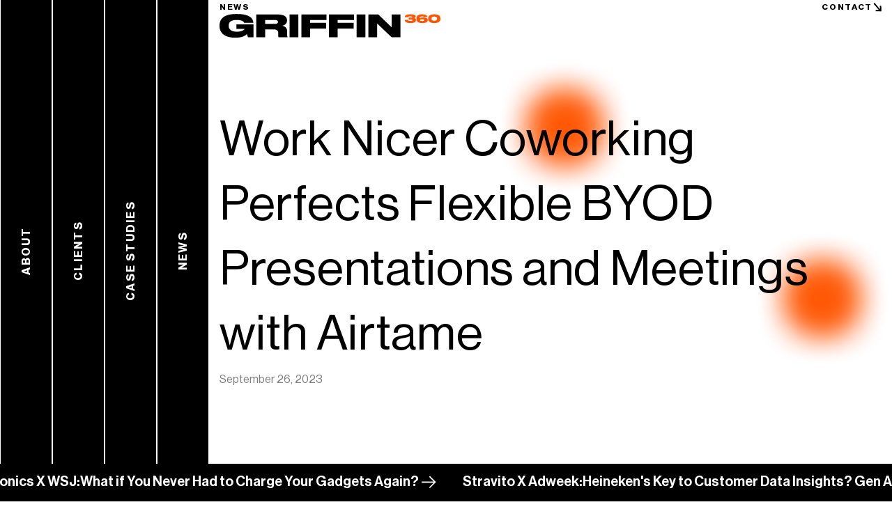

--- FILE ---
content_type: text/html; charset=UTF-8
request_url: https://griffin360.com/clientnews/work-nicer-coworking-perfects-flexible-byod-presentations-and-meetings-with-airtame/
body_size: 9909
content:
<!doctype html>
<html lang="en-US" class="frontend-html">
  <head>
  <meta charset="utf-8">
<script type="text/javascript">
/* <![CDATA[ */
var gform;gform||(document.addEventListener("gform_main_scripts_loaded",function(){gform.scriptsLoaded=!0}),document.addEventListener("gform/theme/scripts_loaded",function(){gform.themeScriptsLoaded=!0}),window.addEventListener("DOMContentLoaded",function(){gform.domLoaded=!0}),gform={domLoaded:!1,scriptsLoaded:!1,themeScriptsLoaded:!1,isFormEditor:()=>"function"==typeof InitializeEditor,callIfLoaded:function(o){return!(!gform.domLoaded||!gform.scriptsLoaded||!gform.themeScriptsLoaded&&!gform.isFormEditor()||(gform.isFormEditor()&&console.warn("The use of gform.initializeOnLoaded() is deprecated in the form editor context and will be removed in Gravity Forms 3.1."),o(),0))},initializeOnLoaded:function(o){gform.callIfLoaded(o)||(document.addEventListener("gform_main_scripts_loaded",()=>{gform.scriptsLoaded=!0,gform.callIfLoaded(o)}),document.addEventListener("gform/theme/scripts_loaded",()=>{gform.themeScriptsLoaded=!0,gform.callIfLoaded(o)}),window.addEventListener("DOMContentLoaded",()=>{gform.domLoaded=!0,gform.callIfLoaded(o)}))},hooks:{action:{},filter:{}},addAction:function(o,r,e,t){gform.addHook("action",o,r,e,t)},addFilter:function(o,r,e,t){gform.addHook("filter",o,r,e,t)},doAction:function(o){gform.doHook("action",o,arguments)},applyFilters:function(o){return gform.doHook("filter",o,arguments)},removeAction:function(o,r){gform.removeHook("action",o,r)},removeFilter:function(o,r,e){gform.removeHook("filter",o,r,e)},addHook:function(o,r,e,t,n){null==gform.hooks[o][r]&&(gform.hooks[o][r]=[]);var d=gform.hooks[o][r];null==n&&(n=r+"_"+d.length),gform.hooks[o][r].push({tag:n,callable:e,priority:t=null==t?10:t})},doHook:function(r,o,e){var t;if(e=Array.prototype.slice.call(e,1),null!=gform.hooks[r][o]&&((o=gform.hooks[r][o]).sort(function(o,r){return o.priority-r.priority}),o.forEach(function(o){"function"!=typeof(t=o.callable)&&(t=window[t]),"action"==r?t.apply(null,e):e[0]=t.apply(null,e)})),"filter"==r)return e[0]},removeHook:function(o,r,t,n){var e;null!=gform.hooks[o][r]&&(e=(e=gform.hooks[o][r]).filter(function(o,r,e){return!!(null!=n&&n!=o.tag||null!=t&&t!=o.priority)}),gform.hooks[o][r]=e)}});
/* ]]> */
</script>

  <meta http-equiv="x-ua-compatible" content="ie=edge">
  <meta name="viewport" content="width=device-width, initial-scale=1">
  <link rel="preload" as="image" href="/floating-orb.png" />
  <link rel="preload" as="image" href="/floating-orb.svg" />
  <!--  -->
    <meta name='robots' content='index, follow, max-image-preview:large, max-snippet:-1, max-video-preview:-1' />

	<!-- This site is optimized with the Yoast SEO plugin v26.8 - https://yoast.com/product/yoast-seo-wordpress/ -->
	<title>Work Nicer Coworking Perfects Flexible BYOD Presentations and Meetings with Airtame - Griffin</title>
	<link rel="canonical" href="https://griffin360.com/clientnews/work-nicer-coworking-perfects-flexible-byod-presentations-and-meetings-with-airtame/" />
	<meta property="og:locale" content="en_US" />
	<meta property="og:type" content="article" />
	<meta property="og:title" content="Work Nicer Coworking Perfects Flexible BYOD Presentations and Meetings with Airtame - Griffin" />
	<meta property="og:description" content="Members of tech-forward Canadian coworking community use Airtame to quickly screen share any content to digital displays from any device, including virtual meeting apps and presentations." />
	<meta property="og:url" content="https://griffin360.com/clientnews/work-nicer-coworking-perfects-flexible-byod-presentations-and-meetings-with-airtame/" />
	<meta property="og:site_name" content="Griffin" />
	<meta property="article:published_time" content="2023-09-26T21:45:52+00:00" />
	<meta property="article:modified_time" content="2023-12-19T14:20:11+00:00" />
	<meta property="og:image" content="https://griffin360.com/wp-content/uploads/2023/12/airtame-logo-1.jpeg" />
	<meta property="og:image:width" content="1200" />
	<meta property="og:image:height" content="627" />
	<meta property="og:image:type" content="image/jpeg" />
	<meta name="author" content="Bob Griffin" />
	<meta name="twitter:card" content="summary_large_image" />
	<meta name="twitter:label1" content="Written by" />
	<meta name="twitter:data1" content="Bob Griffin" />
	<meta name="twitter:label2" content="Est. reading time" />
	<meta name="twitter:data2" content="4 minutes" />
	<script type="application/ld+json" class="yoast-schema-graph">{"@context":"https://schema.org","@graph":[{"@type":"Article","@id":"https://griffin360.com/clientnews/work-nicer-coworking-perfects-flexible-byod-presentations-and-meetings-with-airtame/#article","isPartOf":{"@id":"https://griffin360.com/clientnews/work-nicer-coworking-perfects-flexible-byod-presentations-and-meetings-with-airtame/"},"author":{"name":"Bob Griffin","@id":"https://griffin360.com/#/schema/person/b79c5d9b0868c5124291516343cf9e64"},"headline":"Work Nicer Coworking Perfects Flexible BYOD Presentations and Meetings with Airtame","datePublished":"2023-09-26T21:45:52+00:00","dateModified":"2023-12-19T14:20:11+00:00","mainEntityOfPage":{"@id":"https://griffin360.com/clientnews/work-nicer-coworking-perfects-flexible-byod-presentations-and-meetings-with-airtame/"},"wordCount":718,"commentCount":0,"publisher":{"@id":"https://griffin360.com/#organization"},"image":{"@id":"https://griffin360.com/clientnews/work-nicer-coworking-perfects-flexible-byod-presentations-and-meetings-with-airtame/#primaryimage"},"thumbnailUrl":"https://griffin360.com/wp-content/uploads/2023/12/airtame-logo-1.jpeg","inLanguage":"en-US"},{"@type":"WebPage","@id":"https://griffin360.com/clientnews/work-nicer-coworking-perfects-flexible-byod-presentations-and-meetings-with-airtame/","url":"https://griffin360.com/clientnews/work-nicer-coworking-perfects-flexible-byod-presentations-and-meetings-with-airtame/","name":"Work Nicer Coworking Perfects Flexible BYOD Presentations and Meetings with Airtame - Griffin","isPartOf":{"@id":"https://griffin360.com/#website"},"primaryImageOfPage":{"@id":"https://griffin360.com/clientnews/work-nicer-coworking-perfects-flexible-byod-presentations-and-meetings-with-airtame/#primaryimage"},"image":{"@id":"https://griffin360.com/clientnews/work-nicer-coworking-perfects-flexible-byod-presentations-and-meetings-with-airtame/#primaryimage"},"thumbnailUrl":"https://griffin360.com/wp-content/uploads/2023/12/airtame-logo-1.jpeg","datePublished":"2023-09-26T21:45:52+00:00","dateModified":"2023-12-19T14:20:11+00:00","breadcrumb":{"@id":"https://griffin360.com/clientnews/work-nicer-coworking-perfects-flexible-byod-presentations-and-meetings-with-airtame/#breadcrumb"},"inLanguage":"en-US","potentialAction":[{"@type":"ReadAction","target":["https://griffin360.com/clientnews/work-nicer-coworking-perfects-flexible-byod-presentations-and-meetings-with-airtame/"]}]},{"@type":"ImageObject","inLanguage":"en-US","@id":"https://griffin360.com/clientnews/work-nicer-coworking-perfects-flexible-byod-presentations-and-meetings-with-airtame/#primaryimage","url":"https://griffin360.com/wp-content/uploads/2023/12/airtame-logo-1.jpeg","contentUrl":"https://griffin360.com/wp-content/uploads/2023/12/airtame-logo-1.jpeg","width":1200,"height":627},{"@type":"BreadcrumbList","@id":"https://griffin360.com/clientnews/work-nicer-coworking-perfects-flexible-byod-presentations-and-meetings-with-airtame/#breadcrumb","itemListElement":[{"@type":"ListItem","position":1,"name":"Home","item":"https://griffin360.com/"},{"@type":"ListItem","position":2,"name":"News","item":"https://griffin360.com/news/"},{"@type":"ListItem","position":3,"name":"Work Nicer Coworking Perfects Flexible BYOD Presentations and Meetings with Airtame"}]},{"@type":"WebSite","@id":"https://griffin360.com/#website","url":"https://griffin360.com/","name":"Griffin 360 - the idea-first, tech only PR agency","description":"The idea-first, tech only PR agency","publisher":{"@id":"https://griffin360.com/#organization"},"potentialAction":[{"@type":"SearchAction","target":{"@type":"EntryPoint","urlTemplate":"https://griffin360.com/search/{search_term_string}"},"query-input":{"@type":"PropertyValueSpecification","valueRequired":true,"valueName":"search_term_string"}}],"inLanguage":"en-US"},{"@type":"Organization","@id":"https://griffin360.com/#organization","name":"Griffin","url":"https://griffin360.com/","logo":{"@type":"ImageObject","inLanguage":"en-US","@id":"https://griffin360.com/#/schema/logo/image/","url":"https://griffin360.com/wp-content/uploads/2024/03/Griffin-Logo-Website.png","contentUrl":"https://griffin360.com/wp-content/uploads/2024/03/Griffin-Logo-Website.png","width":2174,"height":234,"caption":"Griffin"},"image":{"@id":"https://griffin360.com/#/schema/logo/image/"}},{"@type":"Person","@id":"https://griffin360.com/#/schema/person/b79c5d9b0868c5124291516343cf9e64","name":"Bob Griffin","image":{"@type":"ImageObject","inLanguage":"en-US","@id":"https://griffin360.com/#/schema/person/image/","url":"https://secure.gravatar.com/avatar/83fb6ddaaca6f18d6c7c763802d3eb726c80ad1c80e9d1065c44295e6446c8a4?s=96&d=mm&r=g","contentUrl":"https://secure.gravatar.com/avatar/83fb6ddaaca6f18d6c7c763802d3eb726c80ad1c80e9d1065c44295e6446c8a4?s=96&d=mm&r=g","caption":"Bob Griffin"},"url":"https://griffin360.com/clientnews/author/bobgriffin/"}]}</script>
	<!-- / Yoast SEO plugin. -->


<link rel='dns-prefetch' href='//static.addtoany.com' />
<link rel='dns-prefetch' href='//www.googletagmanager.com' />
<link rel='dns-prefetch' href='//unpkg.com' />
<link rel='dns-prefetch' href='//fonts.googleapis.com' />
<style id='wp-img-auto-sizes-contain-inline-css' type='text/css'>
img:is([sizes=auto i],[sizes^="auto," i]){contain-intrinsic-size:3000px 1500px}
/*# sourceURL=wp-img-auto-sizes-contain-inline-css */
</style>
<link rel="stylesheet" href="https://griffin360.com/wp-content/plugins/gravityforms/assets/css/dist/gravity-forms-theme-reset.min.css?ver=2.9.26"><link rel="stylesheet" href="https://griffin360.com/wp-content/plugins/gravityforms/assets/css/dist/gravity-forms-theme-foundation.min.css?ver=2.9.26"><link rel="stylesheet" href="https://griffin360.com/wp-content/plugins/gravityforms/assets/css/dist/gravity-forms-theme-framework.min.css?ver=2.9.26"><link rel="stylesheet" href="https://griffin360.com/wp-content/plugins/gravityforms/assets/css/dist/gravity-forms-orbital-theme.min.css?ver=2.9.26"><link rel="stylesheet" href="https://griffin360.com/wp-content/plugins/add-to-any/addtoany.min.css?ver=1.16"><link rel="stylesheet" href="https://fonts.googleapis.com/css2?family=Montserrat:ital,wght@0,400;0,700;1,400;1,700&amp;display=swap"><link rel="stylesheet" href="https://griffin360.com/wp-content/themes/griffin23/dist/styles/main-e17e6e6f8f.css?ver=1711484091"><meta name="generator" content="Site Kit by Google 1.171.0" /><link rel="icon" href="https://griffin360.com/wp-content/uploads/2024/03/cropped-g360-32x32.png" sizes="32x32">
<link rel="icon" href="https://griffin360.com/wp-content/uploads/2024/03/cropped-g360-192x192.png" sizes="192x192">
<link rel="apple-touch-icon" href="https://griffin360.com/wp-content/uploads/2024/03/cropped-g360-180x180.png">
<meta name="msapplication-TileImage" content="https://griffin360.com/wp-content/uploads/2024/03/cropped-g360-270x270.png">
</head>
  <body class="wp-singular post-template-default single single-post postid-825 single-format-standard wp-theme-griffin23 frontend-body work-nicer-coworking-perfects-flexible-byod-presentations-and-meetings-with-airtame side-menu-active">
    <div id="page" class="frontend">
      <!--[if IE]>
        <div class="alert alert-warning">
          You are using an <strong>outdated</strong> browser. Please <a href="http://browsehappy.com/">upgrade your browser</a> to improve your experience.        </div>
      <![endif]-->
      <div id="header">
  <div class="container frontend">
    <nav id="top-navigation">
      <ul id="menu-top-menu" class="menu"><li class="menu-item menu-about"><a href="https://griffin360.com/about/">About</a></li>
<li class="menu-item menu-clients"><a href="https://griffin360.com/clients/">Clients</a></li>
<li class="menu-item menu-case-studies"><a href="https://griffin360.com/case-studies/">Case Studies</a></li>
<li class="active menu-item menu-news menu-has-active-item"><a href="https://griffin360.com/news/">News</a></li>
<li class="link-arrow menu-item menu-contact"><a href="https://griffin360.com/contact/">Contact</a></li>
</ul>    </nav>

    
    <div id="logo">
      <a href="https://griffin360.com" style="width: 318px;">
              <img src="https://griffin360.com/wp-content/uploads/2024/03/Griffin360-Logo.svg" width="318" height="35" alt="" class="img-fluid">
            </a>
    </div><!-- #logo -->

    <a href="#mobile-navigation" class="menu-toggle" data-bs-toggle="collapse">
      <span class="bars">
        <span></span>
        <span></span>
        <span></span>
      </span>
      <span class="visually-hidden">Toggle navigation</span>
    </a>

    <nav id="mobile-navigation" class="collapse">
      <ul id="menu-top-menu-1" class="menu"><li class="menu-item menu-about"><a href="https://griffin360.com/about/">About</a></li>
<li class="menu-item menu-clients"><a href="https://griffin360.com/clients/">Clients</a></li>
<li class="menu-item menu-case-studies"><a href="https://griffin360.com/case-studies/">Case Studies</a></li>
<li class="active menu-item menu-news menu-has-active-item"><a href="https://griffin360.com/news/">News</a></li>
<li class="link-arrow menu-item menu-contact"><a href="https://griffin360.com/contact/">Contact</a></li>
</ul>    </nav>
  </div>
</div><!-- #header -->

<nav id="side-navigation">
  <ul id="menu-accordion-menu-1" class="menu"><li class="menu-item menu-about"><a href="https://griffin360.com/about/"><span>About</span></a></li>
<li class="menu-item menu-clients"><a href="https://griffin360.com/clients/"><span>Clients</span></a></li>
<li class="menu-item menu-case-studies"><a href="https://griffin360.com/case-studies/"><span>Case Studies</span></a></li>
<li class="active menu-item menu-news menu-has-active-item"><a href="https://griffin360.com/news/"><span>News</span></a></li>
</ul></nav>
<style type="text/css">
  :root {
    --side-menu-items-count: 4;
    --side-menu-item-index: 4;
  }
</style>
      
      <div class="container-wrapper" data-barba="wrapper">
        <main data-barba="container" class="main" data-barba-namespace="fade" data-parent-link="https://griffin360.com/news/">
          <article class="page-section article-detail">
  <div class="container">
    
    <h1 class="article-title">Work Nicer Coworking Perfects Flexible BYOD Presentations and Meetings with Airtame</h1>

    <div class="article-meta">
      <time class="updated" datetime="2023-09-26T21:45:52+00:00">September 26, 2023</time>
    </div>


    <div class="article-content text-wrapper">
      <figure>
<p>                  <img src="https://griffin360.com/wp-content/uploads/2023/12/airtame-logo-1.jpeg" alt="" width="1200" height="627" loading="lazy" decoding="async"></p>
</figure>
<p>For Alberta, Canada-based coworking company <a href="http://worknicer.com/">Work Nicer</a> and its more than 1,400 members, there may be nothing more important than maintaining simple, reliable and consistent access to its outposts and technologies, including robust virtual collaboration tools. From its one-stop-shop Work Nicer app, to strong wireless networks and 24/7 mobile door access, everything has to work seamlessly at its six outposts to meet members’ needs.</p>
<p>With virtual collaboration forming an essential aspect of many modern companies’ daily operations, particularly startups, the <a href="https://airtame.com/">Airtame</a> wireless screen sharing experience has become a critical component of Work Nicer’s technology infrastructure, ensuring every member can quickly and easily share content from any mobile device or computer to any screen throughout each outpost.</p>
<p>According to Work Nicer’s Achiever of Better, Justin Weleschuk, this flexibility is key to the brand’s member experience and satisfaction, and is necessary to support members’ growth and success.</p>
<p>“In order to attract and retain members, Work Nicer has to support teams of different sizes, locations and even time zones with tools that promote efficiency and simplify communications,” Weleschuk said. “Airtame enables members to give presentations without any technical training. In an environment where different companies are booking the same conference room throughout the day, but may have different needs, Airtame is an ideal solution because it’s easy to log in and out of, it supports any operating system or collaboration software, and provides a consistent, simple meeting experience across all six Work Nicer outposts.”</p>
<p>Work Nicer launched in 2015 and now operates six locations across Alberta, which they call outposts. The company is designed for teams of one to 100, with membership options starting at communal coworking for individuals and teams, to dedicated desks and private office options. Work Nicer’s success stems in part from its ability to deliver an ultra-reliable and consistent day-to-day experience in every room across every outpost.</p>
<p>“Members have told us how valuable it is to be able to jump between different outposts and hold meetings with full trust and knowledge that they have the same capabilities and procedures,” Weleschuk noted. “This community is a second home to members, so providing a familiar and consistent experience across each outpost is the most important thing Work Nicer can do for them.”</p>
<p>Consistency is part of Work Nicer’s branding as well, with outposts presenting a welcoming vibe so every member feels comfortable when visiting a new outpost. Part of that is delivered through rotating Google presentation slides made possible by Airtame’s powerful digital signage capabilities that enable centralized control of any connected TV.</p>
<p>Using this simple multi-TV technology, each outpost can advertise its member benefits, display outpost leader profiles and headshots, promote upcoming events and provide helpful info for new members such as how to connect to WiFi or utilize Work Nicer app functions. This functionality also allows the company to make use of the screens at all times, rather than having them turn off or have a blank screen in between meetings. In fact, as soon as a meeting host disconnects from Airtame, that display immediately reverts to the digital signage broadcast.</p>
<p>Just as the digital signage content can be controlled remotely from a single device, so can the Airtame devices themselves. If there is ever an issue that requires troubleshooting, or even just a question from a member, staff can quickly log in and view the status of every Airtame system across all six outposts, with ability to reset devices, power cycle TVs and more, all without having to travel to the site.</p>
<p>As the business grows, Work Nicer plans to expand their use of Airtame and are looking forward to enhanced future capabilities delivered through software and platform updates. “Work Nicer’s network of Airtame-connected TVs is growing as the business grows, and there will soon be  40 connected displays ready at a moment’s notice to serve members’ needs,”  Weleschuk said. “We’ve already seen how Airtame introduces new features and product enhancements to the platform, so we know it will grow more useful and valuable over time. Working with Airtame has been a great experience for us, and we appreciate all the guidance and support they provide to help us maintain a reliable and awesome environment for all Work Nicer members.”</p>
    </div>

    <div class="article-bottom-row">
      
            <div class="article-share">
        <div class="addtoany_shortcode"><div class="a2a_kit a2a_kit_size_32 addtoany_list" data-a2a-url="https://griffin360.com/clientnews/work-nicer-coworking-perfects-flexible-byod-presentations-and-meetings-with-airtame/" data-a2a-title="Work Nicer Coworking Perfects Flexible BYOD Presentations and Meetings with Airtame"><a class="a2a_button_facebook" href="https://www.addtoany.com/add_to/facebook?linkurl=https%3A%2F%2Fgriffin360.com%2Fclientnews%2Fwork-nicer-coworking-perfects-flexible-byod-presentations-and-meetings-with-airtame%2F&amp;linkname=Work%20Nicer%20Coworking%20Perfects%20Flexible%20BYOD%20Presentations%20and%20Meetings%20with%20Airtame" title="Facebook" rel="nofollow noopener" target="_blank"></a><a class="a2a_button_linkedin" href="https://www.addtoany.com/add_to/linkedin?linkurl=https%3A%2F%2Fgriffin360.com%2Fclientnews%2Fwork-nicer-coworking-perfects-flexible-byod-presentations-and-meetings-with-airtame%2F&amp;linkname=Work%20Nicer%20Coworking%20Perfects%20Flexible%20BYOD%20Presentations%20and%20Meetings%20with%20Airtame" title="LinkedIn" rel="nofollow noopener" target="_blank"></a><a class="a2a_button_twitter" href="https://www.addtoany.com/add_to/twitter?linkurl=https%3A%2F%2Fgriffin360.com%2Fclientnews%2Fwork-nicer-coworking-perfects-flexible-byod-presentations-and-meetings-with-airtame%2F&amp;linkname=Work%20Nicer%20Coworking%20Perfects%20Flexible%20BYOD%20Presentations%20and%20Meetings%20with%20Airtame" title="Twitter" rel="nofollow noopener" target="_blank"></a></div></div>      </div>
          </div>
  </div>
</article>          <div class="temp-div" data-class="wp-singular post-template-default single single-post postid-825 single-format-standard wp-theme-griffin23 frontend-body work-nicer-coworking-perfects-flexible-byod-presentations-and-meetings-with-airtame side-menu-active"></div>
        </main>
      </div>
      
      <div id="news-carousel">
  <div>
        <div class="item-slide">
      <div>
                <span class="item-title">Ambient Photonics X WSJ:</span>
                        <span class="item-link"><a href="https://www.wsj.com/tech/personal-tech/what-if-you-never-had-to-charge-your-gadgets-again-955ea960"  target="_blank" >What if You Never Had to Charge Your Gadgets Again?</a></span>
              </div>
    </div>
        <div class="item-slide">
      <div>
                <span class="item-title">Stravito X Adweek:</span>
                        <span class="item-link"><a href="https://www.adweek.com/media/heineken-customer-data-insights-gen-ai-chatbot/"  target="_blank" >Heineken's Key to Customer Data Insights? Gen AI Chatbot</a></span>
              </div>
    </div>
        <div class="item-slide">
      <div>
                <span class="item-title">Wiliot  X  Washington Post:</span>
                        <span class="item-link"><a href="https://www.washingtonpost.com/business/2023/10/12/food-fraud-cheese-technology/"  target="_blank" >Stopping knockoff knockwurst and phony fromage</a></span>
              </div>
    </div>
        <div class="item-slide">
      <div>
                <span class="item-title">Hailo X Reuters:</span>
                        <span class="item-link"><a href="https://www.reuters.com/technology/chipmaker-hailo-raises-120-million-riding-ai-boom-2024-04-02/"  target="_blank" >Chipmaker Hailo Raises $120 Million Riding on AI Boom</a></span>
              </div>
    </div>
        <div class="item-slide">
      <div>
                <span class="item-title">Wiliot X WSJ:</span>
                        <span class="item-link"><a href="https://www.wsj.com/articles/computer-technology-ambient-computing-11666992784"  target="_blank" >Why the Future of the Computer Is Everywhere, All the Time</a></span>
              </div>
    </div>
        <div class="item-slide">
      <div>
                <span class="item-title">TrusTrace X Axios:</span>
                        <span class="item-link"><a href="https://www.axios.com/pro/retail-deals/2024/01/17/trustrace-24m-series-b-circularity-capital"  target="_blank" >Exclusive: TrusTrace snags $24M Series B from Circularity Capital</a></span>
              </div>
    </div>
        <div class="item-slide">
      <div>
                <span class="item-title">Ambient Photonics X CNET:</span>
                        <span class="item-link"><a href="https://www.cnet.com/home/energy-and-utilities/who-needs-tv-remote-batteries-i-saw-passive-solar-tech-thats-making-them-obsolete/"  target="_blank" >Who Needs TV Remote Batteries? I Saw 'Passive' Solar Tech That's Making Them Obsolete</a></span>
              </div>
    </div>
        <div class="item-slide">
      <div>
                <span class="item-title">Lumus X Fast Co:</span>
                        <span class="item-link"><a href="https://www.fastcompany.com/90978983/next-big-things-tech-metaverse-augmented-reality-virtual-reality-2023"  target="_blank" >The 5 next big things in metaverse, AR, and VR for 2023</a></span>
              </div>
    </div>
        <div class="item-slide">
      <div>
                <span class="item-title">Signia X WSJ:</span>
                        <span class="item-link"><a href="https://www.wsj.com/podcasts/wsj-the-future-of-everything/hearing-aid-tech-isnt-just-for-listening-anymore/8a547df2-3c20-4809-82f1-1581b3e37f10"  target="_blank" >Hearing Aid Tech Isn’t Just for Listening Anymore</a></span>
              </div>
    </div>
        <div class="item-slide">
      <div>
                <span class="item-title">Widex X Forbes:</span>
                        <span class="item-link"><a href="https://www.forbes.com/sites/stevenaquino/2023/03/03/as-hearing-health-and-technology-converge-two-audiologists-talk-hearing-aids-becoming-computers/?sh=244796fa3bfc"  target="_blank" >As Hearing Health And Technology Converge, Two Audiologists Talk Hearing Aids Becoming Computers</a></span>
              </div>
    </div>
        <div class="item-slide">
      <div>
                <span class="item-title">LG X Reuters:</span>
                        <span class="item-link"><a href="https://www.reuters.com/technology/lg-opens-first-ev-charging-station-factory-us-2024-01-12/"  target="_blank" >LG opens first EV charging station factory in the US</a></span>
              </div>
    </div>
        <div class="item-slide">
      <div>
                <span class="item-title">xMEMS X WSJ:</span>
                        <span class="item-link"><a href="https://www.wsj.com/articles/exotic-new-silicon-based-speakers-are-coming-to-next-generation-earbuds-ee99b76b"  target="_blank" >Exotic New Silicon-Based Speakers Are Coming to Next-Generation Earbuds</a></span>
              </div>
    </div>
        <div class="item-slide">
      <div>
                <span class="item-title">LG X Bloomberg:</span>
                        <span class="item-link"><a href="https://www.bloomberg.com/news/articles/2024-01-12/lg-opens-first-us-ev-charger-factory-to-serve-north-america"  target="_blank" >LG Electronics Opens First US EV Charger Factory in Texas</a></span>
              </div>
    </div>
        <div class="item-slide">
      <div>
                <span class="item-title">xMEMS X Forbes:</span>
                        <span class="item-link"><a href="https://www.forbes.com/sites/johnkoetsier/2023/11/16/speaker-on-a-chip-making-sound-from-ultrasound-with-microchips/?sh=4952c4d31307"  target="_blank" >Speaker On A Chip: Making Sound From Ultrasound With Microchips</a></span>
              </div>
    </div>
        <div class="item-slide">
      <div>
                <span class="item-title">LG X Forbes:</span>
                        <span class="item-link"><a href="https://www.forbes.com/sites/edgarsten/2024/01/12/lg-opens-plant-to-produce-ev-battery-chargers/?sh=55b534972ebb"  target="_blank" >LG Opens Plant To Produce EV Battery Chargers</a></span>
              </div>
    </div>
        <div class="item-slide">
      <div>
                <span class="item-title">HearUSA X Forbes:</span>
                        <span class="item-link"><a href="https://www.forbes.com/sites/gusalexiou/2023/12/21/5-tips-to-ensure-festive-gatherings-include-guests-with-hearing-loss/?sh=50b6af1138ee"  target="_blank" >5 Tips To Ensure Holiday Gatherings Include Guests With Hearing Loss</a></span>
              </div>
    </div>
        <div class="item-slide">
      <div>
                <span class="item-title">Ambient Photonics X Inc.:</span>
                        <span class="item-link"><a href="https://www.inc.com/ben-sherry/how-this-new-technology-could-reduce-your-companys-dependency-on-batteries.html"  target="_blank" >How This New Technology Could Reduce Your Company's Dependency on Batteries</a></span>
              </div>
    </div>
        <div class="item-slide">
      <div>
                <span class="item-title">xMEMS X Wired:</span>
                        <span class="item-link"><a href="https://www.wired.com/story/xmems-headphone-drivers/"  target="_blank" >These Solid-State Drivers Bring the Future of Portable Sound to Your Headphones</a></span>
              </div>
    </div>
        <div class="item-slide">
      <div>
                <span class="item-title">HearUSA X LA Times:</span>
                        <span class="item-link"><a href="https://www.latimes.com/socal/daily-pilot/news/story/2023-12-14/sounds-good-hearing-care-retailer-opens-new-space-in-huntington-beach"  target="_blank" >Sounds good: Hearing care retailer opens new space in Huntington Beach</a></span>
              </div>
    </div>
      </div>
</div>
<script type="speculationrules">
{"prefetch":[{"source":"document","where":{"and":[{"href_matches":"/*"},{"not":{"href_matches":["/wp-*.php","/wp-admin/*","/wp-content/uploads/*","/wp-content/*","/wp-content/plugins/*","/wp-content/themes/griffin23/*","/*\\?(.+)"]}},{"not":{"selector_matches":"a[rel~=\"nofollow\"]"}},{"not":{"selector_matches":".no-prefetch, .no-prefetch a"}}]},"eagerness":"conservative"}]}
</script>
<script src="https://griffin360.com/wp-includes/js/jquery/jquery.min.js?ver=3.7.1"></script><script src="https://griffin360.com/wp-includes/js/jquery/jquery-migrate.min.js?ver=3.4.1"></script><script src="https://griffin360.com/wp-includes/js/dist/dom-ready.min.js?ver=f77871ff7694fffea381"></script><script src="https://griffin360.com/wp-includes/js/dist/hooks.min.js?ver=dd5603f07f9220ed27f1"></script><script src="https://griffin360.com/wp-includes/js/dist/i18n.min.js?ver=c26c3dc7bed366793375"></script><script>
/* <![CDATA[ */
wp.i18n.setLocaleData( { 'text direction\u0004ltr': [ 'ltr' ] } );
//# sourceURL=wp-i18n-js-after
/* ]]> */
</script><script src="https://griffin360.com/wp-includes/js/dist/a11y.min.js?ver=cb460b4676c94bd228ed"></script><script defer='defer' src="https://griffin360.com/wp-content/plugins/gravityforms/js/jquery.json.min.js?ver=2.9.26"></script><script type="text/javascript" id="gform_gravityforms-js-extra">
/* <![CDATA[ */
var gf_global = {"gf_currency_config":{"name":"U.S. Dollar","symbol_left":"$","symbol_right":"","symbol_padding":"","thousand_separator":",","decimal_separator":".","decimals":2,"code":"USD"},"base_url":"https://griffin360.com/wp-content/plugins/gravityforms","number_formats":[],"spinnerUrl":"https://griffin360.com/wp-content/plugins/gravityforms/images/spinner.svg","version_hash":"13f850c223c508450beb45fe1ce7ba22","strings":{"newRowAdded":"New row added.","rowRemoved":"Row removed","formSaved":"The form has been saved.  The content contains the link to return and complete the form."}};
var gform_i18n = {"datepicker":{"days":{"monday":"Mo","tuesday":"Tu","wednesday":"We","thursday":"Th","friday":"Fr","saturday":"Sa","sunday":"Su"},"months":{"january":"January","february":"February","march":"March","april":"April","may":"May","june":"June","july":"July","august":"August","september":"September","october":"October","november":"November","december":"December"},"firstDay":1,"iconText":"Select date"}};
var gf_legacy_multi = {"1":""};
var gform_gravityforms = {"strings":{"invalid_file_extension":"This type of file is not allowed. Must be one of the following:","delete_file":"Delete this file","in_progress":"in progress","file_exceeds_limit":"File exceeds size limit","illegal_extension":"This type of file is not allowed.","max_reached":"Maximum number of files reached","unknown_error":"There was a problem while saving the file on the server","currently_uploading":"Please wait for the uploading to complete","cancel":"Cancel","cancel_upload":"Cancel this upload","cancelled":"Cancelled","error":"Error","message":"Message"},"vars":{"images_url":"https://griffin360.com/wp-content/plugins/gravityforms/images"}};
//# sourceURL=gform_gravityforms-js-extra
/* ]]> */
</script>
<script>
/* <![CDATA[ */

//# sourceURL=gform_gravityforms-js-before
/* ]]> */
</script><script defer='defer' src="https://griffin360.com/wp-content/plugins/gravityforms/js/gravityforms.min.js?ver=2.9.26"></script><script defer='defer' src="https://griffin360.com/wp-content/plugins/gravityforms/assets/js/dist/utils.min.js?ver=48a3755090e76a154853db28fc254681"></script><script defer='defer' src="https://griffin360.com/wp-content/plugins/gravityforms/assets/js/dist/vendor-theme.min.js?ver=4f8b3915c1c1e1a6800825abd64b03cb"></script><script type="text/javascript" id="gform_gravityforms_theme-js-extra">
/* <![CDATA[ */
var gform_theme_config = {"common":{"form":{"honeypot":{"version_hash":"13f850c223c508450beb45fe1ce7ba22"},"ajax":{"ajaxurl":"https://griffin360.com/wp-admin/admin-ajax.php","ajax_submission_nonce":"849a3b6315","i18n":{"step_announcement":"Step %1$s of %2$s, %3$s","unknown_error":"There was an unknown error processing your request. Please try again."}}}},"hmr_dev":"","public_path":"https://griffin360.com/wp-content/plugins/gravityforms/assets/js/dist/","config_nonce":"46c77bf663"};
//# sourceURL=gform_gravityforms_theme-js-extra
/* ]]> */
</script>
<script defer='defer' src="https://griffin360.com/wp-content/plugins/gravityforms/assets/js/dist/scripts-theme.min.js?ver=0183eae4c8a5f424290fa0c1616e522c"></script><script>
/* <![CDATA[ */
window.a2a_config=window.a2a_config||{};a2a_config.callbacks=[];a2a_config.overlays=[];a2a_config.templates={};
a2a_config.icon_color="transparent,#000000";

//# sourceURL=addtoany-core-js-before
/* ]]> */
</script><script defer src="https://static.addtoany.com/menu/page.js"></script><script defer src="https://griffin360.com/wp-content/plugins/add-to-any/addtoany.min.js?ver=1.1"></script>
<!-- Google tag (gtag.js) snippet added by Site Kit -->
<!-- Google Analytics snippet added by Site Kit -->
<script src="https://www.googletagmanager.com/gtag/js?id=GT-57ZSBHW8" async></script><script>
/* <![CDATA[ */
window.dataLayer = window.dataLayer || [];function gtag(){dataLayer.push(arguments);}
gtag("set","linker",{"domains":["griffin360.com"]});
gtag("js", new Date());
gtag("set", "developer_id.dZTNiMT", true);
gtag("config", "GT-57ZSBHW8");
//# sourceURL=google_gtagjs-js-after
/* ]]> */
</script><script src="https://griffin360.com/wp-content/themes/griffin23/bootstrap.js?ver=1710940892"></script><script type="text/javascript" id="sage/js-js-extra">
/* <![CDATA[ */
var js_vars = {"ajaxurl":"https://griffin360.com/wp-admin/admin-ajax.php","theme_url":"https://griffin360.com/wp-content/themes/griffin23"};
//# sourceURL=sage%2Fjs-js-extra
/* ]]> */
</script>
<script src="https://griffin360.com/wp-content/themes/griffin23/dist/scripts/main-fd5bb8625c.js?ver=1711484089"></script><script src="https://unpkg.com/@barba/core?ver=6.9"></script>    </div><!-- #page -->

    
          <!-- particles.js container -->
<div id="particles-js"></div>

<!-- particles.js lib - https://github.com/VincentGarreau/particles.js -->
<script src="https://cdn.jsdelivr.net/particles.js/2.0.0/particles.min.js"></script>    
        <style type="text/css">
      /* ---- reset ---- */
#particles-js canvas{ display: block; vertical-align: bottom; }

/* ---- particles.js container ---- */
#particles-js{ position:fixed; top: 0; left: 0; width: 100%; height: 100%; background-color: #ffffff; background-image: url(""); background-repeat: no-repeat; background-size: cover; background-position: 50% 50%; }    </style>
    
        <script type="text/javascript">
      particlesJS("particles-js", {"particles":{"number":{"value":2,"density":{"enable":false,"value_area":3235.5053306923182}},"color":{"value":"#ff5500"},"shape":{"type":"image","stroke":{"width":0,"color":"#000000"},"polygon":{"nb_sides":12},"image":{"src":"https://griffin360.com/floating-orb.png","width":90,"height":90}},"opacity":{"value":1,"random":false,"anim":{"enable":false,"speed":1,"opacity_min":0.1,"sync":false}},"size":{"value":100,"random":false,"anim":{"enable":false,"speed":40,"size_min":0.1,"sync":false}},"line_linked":{"enable":true,"distance":150,"color":"#ffffff","opacity":0.4,"width":1},"move":{"enable":true,"speed":10,"direction":"none","random":false,"straight":false,"out_mode":"out","bounce":false,"attract":{"enable":false,"rotateX":600,"rotateY":1200}}},"interactivity":{"detect_on":"canvas","events":{"onhover":{"enable":false,"mode":"repulse"},"onclick":{"enable":false,"mode":"push"},"resize":true},"modes":{"grab":{"distance":400,"line_linked":{"opacity":1}},"bubble":{"distance":400,"size":40,"duration":2,"opacity":8,"speed":3},"repulse":{"distance":200,"duration":0.4},"push":{"particles_nb":4},"remove":{"particles_nb":2}}},"retina_detect":true});    </script>
      </body>
</html>


--- FILE ---
content_type: image/svg+xml
request_url: https://griffin360.com/wp-content/uploads/2024/03/Griffin360-Logo.svg
body_size: 2904
content:
<svg width="318" height="35" viewBox="0 0 318 35" fill="none" xmlns="http://www.w3.org/2000/svg">
<path d="M23.432 34.1165H22.4068C4.26428 34.1165 0.029541 24.5153 0.029541 17.6007V16.3678C0.029541 9.32106 3.95225 0.116455 23.5211 0.116455H25.2596C45.5864 0.116455 48.3499 8.17596 48.5283 12.7564V12.8003H35.3337C35.1109 11.9635 33.9519 8.66044 24.5911 8.66044C15.6757 8.66044 13.1349 12.448 13.1349 16.764V17.2485C13.1349 21.4325 16.2999 25.5284 24.5018 25.5284C33.0603 25.5284 35.8241 22.4895 35.8241 21.4325H24.1897V15.0466H48.7511V33.4998H40.772C40.5492 32.4427 39.836 30.1527 39.2118 28.9635C37.9191 30.3728 33.7735 34.1165 23.432 34.1165Z" fill="black"/>
<path d="M65.4752 8.70471V14.3419H80.0069C82.8151 14.3419 83.8404 13.1088 83.8404 11.5233V11.4792C83.8404 9.93788 82.8598 8.70471 80.0069 8.70471H65.4752ZM65.4752 22.2693V33.4999H52.8157V0.733154H82.9491C92.622 0.733154 96.9013 3.81594 96.9013 9.14504V9.62953C96.9013 14.3861 92.7111 16.3679 90.2149 16.9402C94.3159 17.8653 97.035 20.5078 97.035 24.7357V29.5803C97.035 31.8703 97.3471 32.7073 97.6592 33.2798V33.4999H84.732C84.4199 33.1476 84.3308 32.7073 84.3308 31.7822V27.9507C84.3308 24.2073 82.5923 22.2693 77.5998 22.2693H65.4752Z" fill="black"/>
<path d="M113.141 0.733154V33.4999H100.526V0.733154H113.141Z" fill="black"/>
<path d="M117.416 0.733154H153.389V8.74862H129.942V12.8446H152.899V20.9042H129.942V33.4999H117.416V0.733154Z" fill="black"/>
<path d="M157.073 0.733154H193.046V8.74862H169.599V12.8446H192.555V20.9042H169.599V33.4999H157.073V0.733154Z" fill="black"/>
<path d="M209.345 0.733154V33.4999H196.73V0.733154H209.345Z" fill="black"/>
<path d="M213.62 0.733154H227.795L247.052 19.3627V0.733154H259.624V33.4999H246.964L226.191 13.6372V33.4999H213.62V0.733154Z" fill="black"/>
<path d="M317.03 6.57212V7.05684C317.03 7.56328 316.975 8.05326 316.867 8.52724C316.772 9.00123 316.54 9.52891 316.173 10.1105C315.817 10.6814 315.349 11.1771 314.766 11.5972C314.186 12.0065 313.36 12.3566 312.292 12.6473C311.237 12.9275 310.003 13.0673 308.591 13.0673H307.863C306.452 13.0673 305.213 12.9275 304.146 12.6473C303.081 12.3566 302.254 12.0065 301.674 11.5972C301.092 11.1771 300.616 10.6814 300.251 10.1105C299.895 9.52891 299.664 9.00123 299.556 8.52724C299.458 8.05326 299.411 7.56328 299.411 7.05684V6.57212C299.411 6.21675 299.432 5.87212 299.475 5.53823C299.528 5.2041 299.63 4.8325 299.783 4.4232C299.943 4.01389 300.148 3.63704 300.397 3.29217C300.645 2.9368 300.984 2.5921 301.414 2.25819C301.856 1.91349 302.362 1.62268 302.935 1.38569C303.515 1.14872 304.227 0.960222 305.067 0.820199C305.908 0.669388 306.841 0.593994 307.863 0.593994H308.591C309.616 0.593994 310.547 0.669388 311.388 0.820199C312.228 0.960222 312.935 1.14872 313.505 1.38569C314.076 1.62268 314.577 1.91349 315.01 2.25819C315.451 2.5921 315.795 2.9368 316.044 3.29217C316.292 3.63704 316.49 4.01389 316.643 4.4232C316.803 4.8325 316.906 5.2041 316.949 5.53823C317.003 5.87212 317.03 6.21675 317.03 6.57212ZM312.261 6.87927V6.66925C312.261 6.32438 312.197 6.00124 312.068 5.6998C311.949 5.38739 311.743 5.08572 311.452 4.79479C311.173 4.49336 310.752 4.25637 310.191 4.08406C309.642 3.9115 308.985 3.82535 308.219 3.82535C307.433 3.82535 306.76 3.9115 306.199 4.08406C305.64 4.25637 305.218 4.49336 304.938 4.79479C304.659 5.08572 304.458 5.38739 304.341 5.6998C304.222 6.00124 304.162 6.32438 304.162 6.66925V6.86305C304.162 7.20768 304.222 7.54157 304.341 7.86471C304.47 8.17712 304.676 8.48953 304.955 8.80194C305.246 9.10361 305.671 9.34586 306.232 9.52891C306.791 9.7122 307.455 9.80361 308.219 9.80361C308.985 9.80361 309.642 9.7122 310.191 9.52891C310.752 9.34586 311.173 9.10361 311.452 8.80194C311.743 8.50027 311.949 8.19335 312.068 7.88094C312.197 7.55779 312.261 7.2239 312.261 6.87927Z" fill="#FF5500"/>
<path d="M291.132 13.0836H290.406C289.124 13.0836 287.997 12.9544 287.027 12.6957C286.058 12.4265 285.299 12.0926 284.747 11.6941C284.198 11.2955 283.756 10.8163 283.422 10.2561C283.088 9.68523 282.868 9.15206 282.761 8.6566C282.653 8.15016 282.598 7.61173 282.598 7.04085V6.65302C282.598 6.18978 282.636 5.74825 282.71 5.32797C282.796 4.90792 282.937 4.4609 283.131 3.98692C283.336 3.5022 283.632 3.06616 284.021 2.67828C284.408 2.29051 284.878 1.93504 285.428 1.61189C285.977 1.28874 286.672 1.04101 287.512 0.868672C288.353 0.685546 289.301 0.593994 290.358 0.593994H291.036C292.168 0.593994 293.169 0.680151 294.043 0.852513C294.926 1.01409 295.621 1.22411 296.127 1.48263C296.645 1.74115 297.065 2.04814 297.388 2.40361C297.722 2.75907 297.944 3.09838 298.052 3.42153C298.171 3.74468 298.228 4.07857 298.228 4.4232V4.48787H293.575C293.424 4.26162 293.25 4.08931 293.056 3.97093C292.56 3.68 291.8 3.53465 290.779 3.53465C290.067 3.53465 289.458 3.62606 288.952 3.80935C288.443 3.99241 288.078 4.2294 287.851 4.52033C287.624 4.81102 287.469 5.08572 287.383 5.3442C287.297 5.60267 287.254 5.86663 287.254 6.13584V6.21675C288.31 5.46281 289.974 5.08572 292.249 5.08572H292.443C293.424 5.08572 294.286 5.1504 295.029 5.27952C295.771 5.40887 296.375 5.58119 296.839 5.7967C297.314 6.01197 297.696 6.28143 297.987 6.60458C298.278 6.91698 298.477 7.24538 298.584 7.59001C298.703 7.9239 298.763 8.30099 298.763 8.72104V8.86662C298.763 9.28667 298.715 9.67449 298.617 10.0299C298.52 10.3745 298.309 10.7461 297.987 11.1447C297.665 11.5432 297.233 11.8771 296.693 12.1466C296.165 12.4158 295.427 12.642 294.479 12.8251C293.532 12.9974 292.416 13.0836 291.132 13.0836ZM287.674 8.88261V8.93106C287.674 9.76065 288.735 10.1752 290.857 10.1752C292.949 10.1752 293.995 9.77139 293.995 8.96352V8.91507C293.995 8.7535 293.957 8.60791 293.88 8.47879C293.806 8.34944 293.661 8.22557 293.446 8.1072C293.24 7.97784 292.916 7.88094 292.474 7.81627C292.044 7.74085 291.504 7.70314 290.857 7.70314C288.735 7.70314 287.674 8.09646 287.674 8.88261Z" fill="#FF5500"/>
<path d="M274.172 13.0673H273.396C272.448 13.0673 271.586 13.0029 270.81 12.8735C270.034 12.7552 269.387 12.5988 268.869 12.405C268.353 12.211 267.899 11.9795 267.51 11.7103C267.123 11.4408 266.823 11.1716 266.605 10.9024C266.39 10.633 266.218 10.3423 266.09 10.0299C265.961 9.71745 265.872 9.44824 265.829 9.22199C265.798 8.99574 265.781 8.76948 265.781 8.54347V8.39789H270.519C270.54 8.5165 270.555 8.6134 270.567 8.68882C270.588 8.75349 270.664 8.8881 270.793 9.09263C270.932 9.28667 271.106 9.44275 271.309 9.56137C271.514 9.67975 271.827 9.79287 272.247 9.90051C272.668 9.99764 273.164 10.0461 273.735 10.0461C274.318 10.0461 274.817 10.0191 275.239 9.96519C275.66 9.91125 275.977 9.84681 276.192 9.77139C276.419 9.69597 276.596 9.60433 276.724 9.49669C276.853 9.37808 276.935 9.27593 276.968 9.18977C276.999 9.10361 277.016 9.00123 277.016 8.88261C277.016 8.32247 276.521 8.04252 275.528 8.04252H271.505V5.16639H275.416C276.321 5.16639 276.775 4.93489 276.775 4.47164V4.45565C276.775 4.28334 276.72 4.13776 276.612 4.01938C276.514 3.90076 276.218 3.79313 275.724 3.69623C275.227 3.58859 274.516 3.53465 273.589 3.53465C273.028 3.53465 272.544 3.57236 272.135 3.64778C271.725 3.7232 271.424 3.80936 271.23 3.90625C271.046 3.99241 270.896 4.11079 270.777 4.26162C270.669 4.41246 270.605 4.51484 270.583 4.56878C270.571 4.62248 270.562 4.6979 270.55 4.79479H265.846V4.63322C265.846 4.42869 265.863 4.2294 265.894 4.03561C265.927 3.83084 266.004 3.58859 266.121 3.3084C266.24 3.02845 266.402 2.76974 266.605 2.53287C266.811 2.2959 267.097 2.05354 267.462 1.80578C267.84 1.55805 268.277 1.348 268.773 1.17564C269.28 1.0033 269.91 0.863278 270.664 0.755569C271.428 0.647837 272.281 0.593994 273.217 0.593994H273.912C275.239 0.593994 276.385 0.663993 277.355 0.80404C278.327 0.9333 279.069 1.10025 279.587 1.3049C280.115 1.49879 280.531 1.74654 280.831 2.04814C281.132 2.33898 281.321 2.60826 281.397 2.8559C281.483 3.10387 281.526 3.38382 281.526 3.69623V3.79313C281.526 4.34253 281.311 4.80028 280.879 5.16639C280.459 5.522 279.969 5.74825 279.408 5.84515C280.11 5.99598 280.707 6.30839 281.204 6.78214C281.71 7.25612 281.963 7.9239 281.963 8.78571V8.89884C281.963 11.6778 279.365 13.0673 274.172 13.0673Z" fill="#FF5500"/>
</svg>
